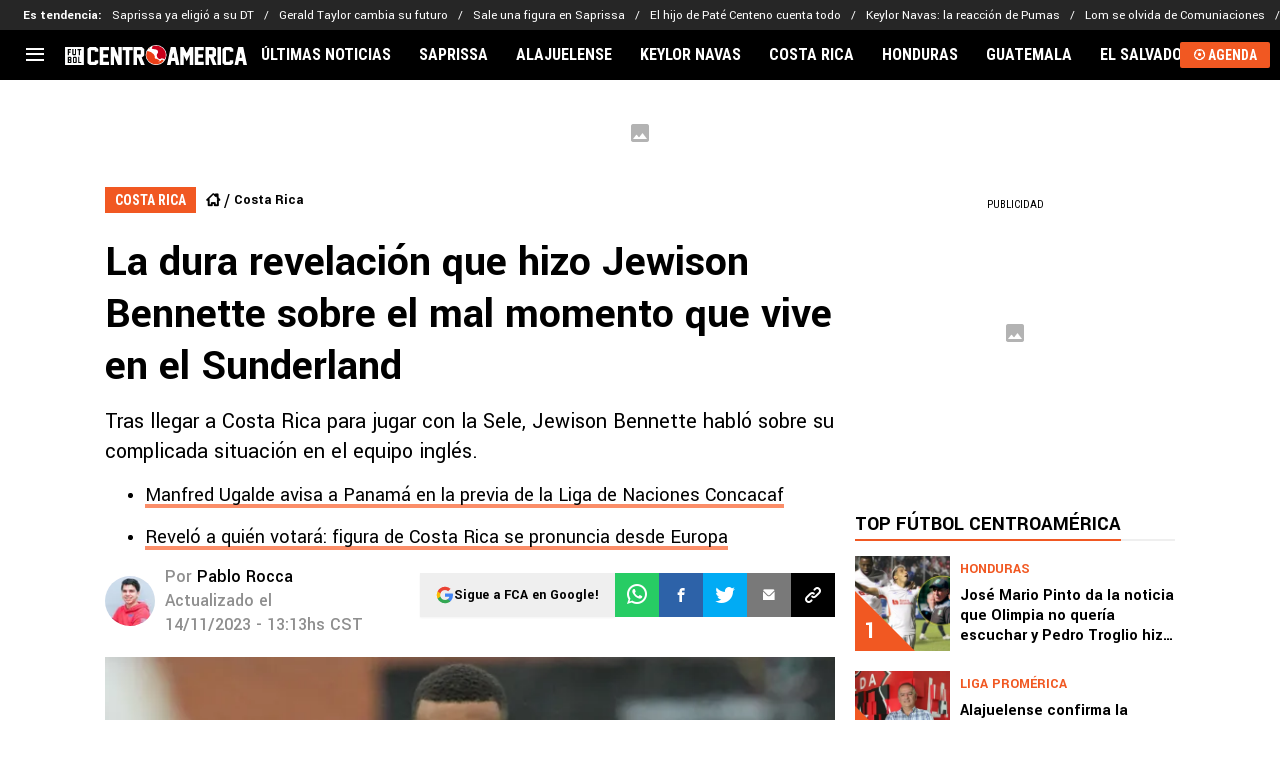

--- FILE ---
content_type: text/javascript; charset=utf-8
request_url: https://live.primis.tech/live/liveView.php?s=114251&kv_1=costa-rica,jewison-bennette,legionarios&kv_2=44765&cbuster=%%CACHEBUSTER%%&cbuster=1769941834&pubUrlAuto=https%3A%2F%2Ffutbolcentroamerica.com%2Fcostarica%2Fla-dura-revelacion-que-hizo-jewison-bennette-sobre-el-mal-momento-que-vive-en-el-sunderland-20231114-FCA-44765.html&videoType=flow&floatWidth=&floatHeight=&floatDirection=&floatVerticalOffset=&floatHorizontalOffset=&floatCloseBtn=&flowMode=&flowCloseButtonPosition=
body_size: 1995
content:

                        try
                        {
                            var linksArray = '  https://live.primis.tech/main/js/deflate.min.js  https://live.primis.tech/content/omid/static/omweb-v1.5.6.js  https://live.primis.tech/content/omid/static/omid-session-client-v1.5.6.js  https://live.primis.tech/content/pal/pal.js  https://live.primis.tech/content/prebid/prebidVid.9.18.0_75.min.js   https://live.primis.tech/live/liveVideo.php?vpaidManager=sekindo&s=58057&ri=[base64]&cudi=pip-MTMhNTthMTYkLwIlMj%3D%3D&userUA=Mozilla%2F5.0+%28Macintosh%3B+Intel+Mac+OS+X+10_15_7%29+AppleWebKit%2F537.36+%28KHTML%2C+like+Gecko%29+Chrome%2F131.0.0.0+Safari%2F537.36%3B+ClaudeBot%2F1.0%3B+%2Bclaudebot%40anthropic.com%29&debugInformation=&kv_1=costa-rica%2Cjewison-bennette%2Clegionarios&kv_2=44765&isWePassGdpr=1&noViewableMidrollPolicy=vary&isDoublePreroll=1&autoSkipVideoSec=30&c2pWaitTime=3&sdkv=&isSinglePageFloatSupport=1&availCampaigns=&isAmpIframe=0&tagKeywords=&cbuster=1769941834&csuuid=697f2b4a34146&debugInfo=17256300_&debugPlayerSession=&pubUrlDEMO=&isAsyncDEMO=0&customPlaylistIdDEMO=&sta=17256300&showLogo=0&clkUrl=&plMult=-1&schedule=eyJwcmVfcm9sbCI6MSwiZ2FwIjoiYXV0byJ9&content=plembed36ddutpsxkho&secondaryContent=&x=640&y=440&pubUrl=https%3A%2F%2Ffutbolcentroamerica.com%2Fcostarica%2Fla-dura-revelacion-que-hizo-jewison-bennette-sobre-el-mal-momento-que-vive-en-el-sunderland-20231114-FCA-44765.html&contentNum=1&flow_closeBtn=0&flowCloseTimeout=0&flow_closeButtonPosition=right&flow_direction=bl&flow_horizontalOffset=10&flow_bottomOffset=100&impGap=1&flow_width=310&flow_height=260&videoType=normal&isOriginImg=0&gdpr=0&gdprConsent=&contentFeedId=&geoLati=32.9636&geoLong=-96.7468&vpTemplate=16878&flowMode=below&isRealPreroll=0&playerApiId=&isApp=0&ccpa=0&ccpaConsent=1---&subId=&appName=&appBundleId=https%3A%2F%2Ffutbolcentroamerica.com%2Fcostarica%2Fla-dura-revelacion-que-hizo-jewison-bennette-sobre-el-mal-momento-que-vive-en-el-sunderland-20231114-FCA-44765.html&appStoreUrl=&diaid=&appPrivacyPolicy=&appIsPaid=&appDeveloper=&appId=&appVersion=&sdkv=&enableResizeObserverInapp=0&isAppJs=0'.split(' ');

                            for(var l = 0; l < linksArray.length; l++)
                            {
                                if(linksArray[l].length > 10)
                                {
                                    var sc = document.createElement('script');
                                    sc.type = 'text/javascript';
                                    sc.async = false;
                                    sc.src = linksArray[l];
                                    document.head.appendChild(sc);
                                }
                            }
                        }
                        catch(e)
                        {
                            document.write('<script type="text/javascript" src="https://live.primis.tech/main/js/deflate.min.js">\x3C/script><script type="text/javascript" src="https://live.primis.tech/content/omid/static/omweb-v1.5.6.js">\x3C/script><script type="text/javascript" src="https://live.primis.tech/content/omid/static/omid-session-client-v1.5.6.js">\x3C/script><script type="text/javascript" src="https://live.primis.tech/content/pal/pal.js">\x3C/script><script type="text/javascript" src="https://live.primis.tech/content/prebid/prebidVid.9.18.0_75.min.js">\x3C/script><script type=' + "'" + 'text/javascript' + "'" + ' language=' + "'" + 'javascript' + "'" + ' src="https://live.primis.tech/live/liveVideo.php?vpaidManager=sekindo&s=58057&ri=[base64]&cudi=pip-MTMhNTthMTYkLwIlMj%3D%3D&userUA=Mozilla%2F5.0+%28Macintosh%3B+Intel+Mac+OS+X+10_15_7%29+AppleWebKit%2F537.36+%28KHTML%2C+like+Gecko%29+Chrome%2F131.0.0.0+Safari%2F537.36%3B+ClaudeBot%2F1.0%3B+%2Bclaudebot%40anthropic.com%29&debugInformation=&kv_1=costa-rica%2Cjewison-bennette%2Clegionarios&kv_2=44765&isWePassGdpr=1&noViewableMidrollPolicy=vary&isDoublePreroll=1&autoSkipVideoSec=30&c2pWaitTime=3&sdkv=&isSinglePageFloatSupport=1&availCampaigns=&isAmpIframe=0&tagKeywords=&cbuster=1769941834&csuuid=697f2b4a34146&debugInfo=17256300_&debugPlayerSession=&pubUrlDEMO=&isAsyncDEMO=0&customPlaylistIdDEMO=&sta=17256300&showLogo=0&clkUrl=&plMult=-1&schedule=eyJwcmVfcm9sbCI6MSwiZ2FwIjoiYXV0byJ9&content=plembed36ddutpsxkho&secondaryContent=&x=640&y=440&pubUrl=https%3A%2F%2Ffutbolcentroamerica.com%2Fcostarica%2Fla-dura-revelacion-que-hizo-jewison-bennette-sobre-el-mal-momento-que-vive-en-el-sunderland-20231114-FCA-44765.html&contentNum=1&flow_closeBtn=0&flowCloseTimeout=0&flow_closeButtonPosition=right&flow_direction=bl&flow_horizontalOffset=10&flow_bottomOffset=100&impGap=1&flow_width=310&flow_height=260&videoType=normal&isOriginImg=0&gdpr=0&gdprConsent=&contentFeedId=&geoLati=32.9636&geoLong=-96.7468&vpTemplate=16878&flowMode=below&isRealPreroll=0&playerApiId=&isApp=0&ccpa=0&ccpaConsent=1---&subId=&appName=&appBundleId=https%3A%2F%2Ffutbolcentroamerica.com%2Fcostarica%2Fla-dura-revelacion-que-hizo-jewison-bennette-sobre-el-mal-momento-que-vive-en-el-sunderland-20231114-FCA-44765.html&appStoreUrl=&diaid=&appPrivacyPolicy=&appIsPaid=&appDeveloper=&appId=&appVersion=&sdkv=&enableResizeObserverInapp=0&isAppJs=0">\x3C/script>');
                        }
                        